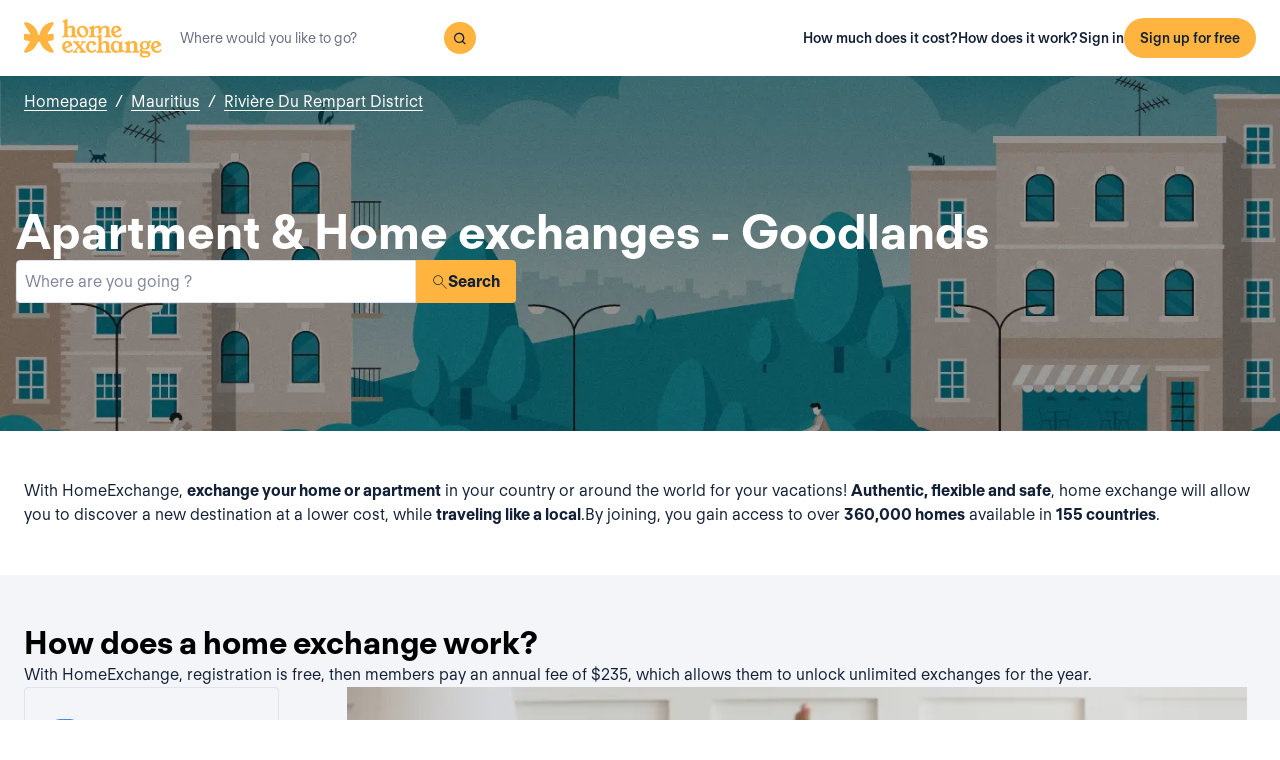

--- FILE ---
content_type: text/html; charset=utf-8
request_url: https://www.homeexchange.com/home-exchange-mauritius/riviere-du-rempart-district/goodlands
body_size: 12247
content:
<!DOCTYPE html><html lang="en" data-theme="regular"><head><meta charSet="utf-8"/><meta name="viewport" content="width=device-width, initial-scale=1"/><link rel="preload" as="image" href="https://image.homeexchange.fr/images/website/migration/destinations-pages/hero-background/default-destination-bg.webp"/><link rel="preload" as="image" href="https://image.homeexchange.fr/images/website/migration/footer/collection-footer.webp"/><link rel="preload" as="image" href="https://image.homeexchange.fr/images/website/migration/landing-page/he-logo-collection-white.svg"/><link rel="preload" as="image" href="https://image.homeexchange.fr/images/website/migration/footer/background-footer.webp"/><link rel="stylesheet" href="/_next/static/css/6d647b418a47e74e.css" data-precedence="next"/><link rel="stylesheet" href="/_next/static/css/b68128d5a81fd4dc.css" data-precedence="next"/><link rel="stylesheet" href="/_next/static/css/68627b6c95243c67.css" data-precedence="next"/><link rel="preload" as="script" fetchPriority="low" href="/_next/static/chunks/webpack-dbb2e7fe4e6a6483.js"/><script src="/_next/static/chunks/0937d497-44abb0f9355ace92.js" async=""></script><script src="/_next/static/chunks/470-0918ee5b8d87d2e7.js" async=""></script><script src="/_next/static/chunks/main-app-9456cb015476518f.js" async=""></script><script src="/_next/static/chunks/482-598eec787a3e3b8a.js" async=""></script><script src="/_next/static/chunks/232-0db810dfd3f8e5e8.js" async=""></script><script src="/_next/static/chunks/app/global-error-ee479686e3f40fc1.js" async=""></script><script src="/_next/static/chunks/920-094787e62e7ece94.js" async=""></script><script src="/_next/static/chunks/55-211f9a6bb1f0ce6b.js" async=""></script><script src="/_next/static/chunks/726-d0334eabe197df02.js" async=""></script><script src="/_next/static/chunks/app/layout-6ca80bb45afacb16.js" async=""></script><script src="/_next/static/chunks/app/(layoutClassic)/%5Blang%5D/destination/page-d2d0a8e2dc73d9e5.js" async=""></script><title>Home exchange: Goodlands, Mauritius - HomeExchange</title><meta name="description" content="Goodlands, Mauritius : Stay for free thanks to home exchange and save on your holiday budget. With HomeExchange, you will find homes to welcome you wherever you want to go in the world."/><link rel="canonical" href="https://front-web-production.front.homeexchange.com/home-exchange-mauritius/riviere-du-rempart-district/goodlands"/><link rel="alternate" hrefLang="fr-FR" href="https://front-web-production.front.homeexchange.fr/echange-maison-maurice/riviere-du-rempart-district/goodlands"/><link rel="alternate" hrefLang="x-default" href="https://front-web-production.front.homeexchange.com/home-exchange-mauritius/riviere-du-rempart-district/goodlands"/><link rel="alternate" hrefLang="es-ES" href="https://front-web-production.front.homeexchange.com/es/intercambio-casas-mauricio/riviere-du-rempart-district/goodlands"/><link rel="alternate" hrefLang="it-IT" href="https://front-web-production.front.homeexchange.it/scambio-casa-mauritius/riviere-du-rempart-district/goodlands"/><link rel="alternate" hrefLang="pt-PT" href="https://front-web-production.front.homeexchange.com/pt/troca-casa-mauricio/riviere-du-rempart-district/goodlands"/><link rel="alternate" hrefLang="pt-BR" href="https://front-web-production.front.homeexchange.com/pt/troca-casa-mauricio/riviere-du-rempart-district/goodlands"/><link rel="alternate" hrefLang="nl-NL" href="https://front-web-production.front.homeexchange.com/nl/huizen-ruil-mauritius/riviere-du-rempart-district/goodlands"/><link rel="alternate" hrefLang="en-US" href="https://front-web-production.front.homeexchange.com/home-exchange-mauritius/riviere-du-rempart-district/goodlands"/><link rel="alternate" hrefLang="de-DE" href="https://front-web-production.front.homeexchange.com/de/haus-tausch-mauritius/riviere-du-rempart-district/goodlands"/><meta property="og:title" content="Home exchange: Goodlands, Mauritius - HomeExchange"/><meta property="og:description" content="Goodlands, Mauritius : Stay for free thanks to home exchange and save on your holiday budget. With HomeExchange, you will find homes to welcome you wherever you want to go in the world."/><meta property="og:site_name" content="HomeExchange"/><meta property="og:image" content="https://d2kzpkef14nfxb.cloudfront.net/images/website/meta-facebook/he_sharing.jpg"/><meta property="og:image:height" content="1200"/><meta property="og:image:width" content="630"/><meta property="og:type" content="website"/><meta name="twitter:card" content="summary_large_image"/><meta name="twitter:title" content="Home exchange: Goodlands, Mauritius - HomeExchange"/><meta name="twitter:description" content="Goodlands, Mauritius : Stay for free thanks to home exchange and save on your holiday budget. With HomeExchange, you will find homes to welcome you wherever you want to go in the world."/><meta name="twitter:image" content="https://d2kzpkef14nfxb.cloudfront.net/images/website/meta-facebook/he_sharing.jpg"/><meta name="twitter:image:height" content="1200"/><meta name="twitter:image:width" content="630"/><link rel="icon" href="/favicon.ico" type="image/x-icon" sizes="256x256"/><script src="/_next/static/chunks/polyfills-42372ed130431b0a.js" noModule=""></script></head><body><div hidden=""><!--$--><!--/$--></div><nav class="_navigation-bar_1oaxl_59 _is-light_1oaxl_69"><div class="_navigation-bar-left_1oaxl_108"><a href="/"><picture><source media="(min-width: 641px)"/><img height="30" src="https://image.homeexchange.fr/images/website/migration/navigation/logo-symbol.svg" alt="HomeExchange regular logo" class="_no-border_t81ta_80 _is-auto_t81ta_74 _logo-small_1oaxl_132"/></picture><picture><source media="(min-width: 641px)"/><img height="40" src="https://image.homeexchange.fr/images/website/migration/navigation/logo-integral.svg" alt="HomeExchange regular logo" class="_no-border_t81ta_80 _is-auto_t81ta_74 _logo-large_1oaxl_140"/></picture></a><form class="_search-bar_4y1x0_59 _search-bar_1oaxl_75"><div class="_search-wrapper_4y1x0_63"><input aria-activedescendant="" aria-autocomplete="list" aria-controls="downshift-_R_4mbrb_-menu" aria-expanded="false" aria-labelledby="downshift-_R_4mbrb_-label" autoComplete="off" id="downshift-_R_4mbrb_-input" role="combobox" type="text" placeholder="Where would you like to go?" class="_search-input_4y1x0_67" name="navbar-search" value=""/><button class="_button_1buw8_59 _is-icon-only_1buw8_88 _is-small_1buw8_91 _is-primary_1buw8_111 _search-button_4y1x0_87"><i class="icon ds-icon-magnifying-glass-rebranding is-medium"></i></button><ul class="_suggestions-list_4y1x0_94" id="downshift-_R_4mbrb_-menu" role="listbox" aria-labelledby="downshift-_R_4mbrb_-label" style="display:none"></ul></div></form></div><div class="_logged-out-menu_ma44l_59"><button class="_button_1buw8_59 _is-small_1buw8_91 _is-primary_1buw8_111 _logged-out-menu-button-mobile_ma44l_224" aria-label="Sign up for free">Sign up for free</button><button class="_button_1buw8_59 _is-icon-only_1buw8_88 _is-small_1buw8_91 _is-secondary_1buw8_115 _is-light_1buw8_123 _logged-out-menu-button-mobile_ma44l_224"><i class="icon ds-icon-menu-rebranding is-medium"></i></button><div class="_logged-out-menu-content_ma44l_65 _is-light_ma44l_183"><a href="https://www.homeexchange.com/p/subscription-homeexchange" class="_logged-out-menu-button-link_ma44l_79">How much does it cost?</a><a href="https://www.homeexchange.com/p/how-it-works-en" class="_logged-out-menu-button-link_ma44l_79">How does it work?</a><hr/><button class="_logged-out-menu-button-link_ma44l_79">Sign in</button><button class="_button_1buw8_59 _is-primary_1buw8_111 _logged-out-menu-button-signup_ma44l_214" aria-label="Sign up for free">Sign up for free</button></div></div></nav><script type="application/ld+json">{"@context":"https://schema.org","@type":"BreadcrumbList","itemListElement":[{"@type":"ListItem","position":1,"name":"Homepage","item":"https://front-web-production.front.homeexchange.com/"},{"@type":"ListItem","position":2,"name":"Mauritius","item":"https://front-web-production.front.homeexchange.com/home-exchange-mauritius"},{"@type":"ListItem","position":3,"name":"Rivière Du Rempart District","item":"https://front-web-production.front.homeexchange.com/home-exchange-mauritius/riviere-du-rempart-district"},{"@type":"ListItem","position":4,"name":"Goodlands"}]}</script><section class="_hero_1rive_59 _is-medium_1rive_91 _cover_1rive_85"><div class="_hero-top-left_1rive_133"><nav class="_breadcrumbs_1h8xv_59 _color-inverted_1h8xv_71" aria-label="breadcrumbs"><ol><li><a href="/" class="_link_1wpqf_59 _is-inverted_1wpqf_83 _is-underlined_1wpqf_95 _breadcrumbs-link_1h8xv_66">Homepage</a><span>/</span></li><li><a href="/home-exchange-mauritius" class="_link_1wpqf_59 _is-inverted_1wpqf_83 _is-underlined_1wpqf_95 _breadcrumbs-link_1h8xv_66">Mauritius</a><span>/</span></li><li><a href="/home-exchange-mauritius/riviere-du-rempart-district" class="_link_1wpqf_59 _is-inverted_1wpqf_83 _is-underlined_1wpqf_95 _breadcrumbs-link_1h8xv_66">Rivière Du Rempart District</a></li></ol></nav></div><div class="_hero-body_1rive_71 _cover_1rive_85"><div class="_container_s5hqu_59"><div class="_title-container_kq6yl_59 _color-inverted_kq6yl_62"><h1 class="_title_kq6yl_59 _is-1_kq6yl_91">Apartment &amp; Home exchanges - Goodlands</h1></div><div class="_autocomplete_1st1t_59"><form class="_autocomplete-container_1st1t_68"><div class="_input-button-container_1st1t_73"><label id="hero-search-bar-label" for="hero-search-bar-input" hidden="">Where are you going ?</label><input class="_autocomplete-input_1st1t_79" type="text" placeholder="Where are you going ?" aria-activedescendant="" aria-autocomplete="list" aria-controls="hero-search-bar-menu" aria-expanded="false" aria-labelledby="hero-search-bar-label" autoComplete="off" id="hero-search-bar-input" role="combobox" value=""/><button aria-label="Search" class="_autocomplete-button_1st1t_93"><i class="icon ds-icon-search is-medium"></i>Search</button></div></form><ul class="_suggestions-container_1st1t_117" id="hero-search-bar-menu" role="listbox" aria-labelledby="hero-search-bar-label" data-test="false" aria-busy="true"></ul></div></div></div><img src="https://image.homeexchange.fr/images/website/migration/destinations-pages/hero-background/default-destination-bg.webp" alt="Goodlands" class="_image_1rive_111 _cover_1rive_85"/></section><section class="_section_147ce_59"><div class="_content_147ce_62 _has-medium-padding_147ce_71"><div class="_container_s5hqu_59"><div class="_text_12s8z_59 _color-primary_12s8z_80">With HomeExchange, <b>exchange your home or apartment</b> in your country or around the world for your vacations! <b>Authentic, flexible and safe</b>, home exchange will allow you to discover a new destination at a lower cost, while <b>traveling like a local</b>.By joining, you gain access to over <b>360,000 homes</b> available in <b>155 countries</b>.</div></div></div></section><section class="_section_147ce_59"><div class="_content_147ce_62 _has-medium-padding_147ce_71"><div class="_container_s5hqu_59"><div class="_title-container_kq6yl_59"><h2 class="_title_kq6yl_59 _is-2_kq6yl_104">How does a home exchange work?</h2></div><div class="_text_12s8z_59 _color-primary_12s8z_80">With HomeExchange, registration is free, then members pay an annual fee of $235, which allows them to unlock unlimited exchanges for the year.</div><div class="_columns_17a5v_59"><div class="_column_17a5v_59 _is-3_17a5v_218"><button class="_info-card_fprxc_59" type="button" aria-haspopup="dialog" aria-expanded="false" aria-controls="radix-_R_2u8lubsnqbrb_" data-state="closed"><i class="icon ds-icon-gp is-5xl is-secondary"></i><div class="_info-card-text_fprxc_71">GuestPoints</div></button><button class="_info-card_fprxc_59" type="button" aria-haspopup="dialog" aria-expanded="false" aria-controls="radix-_R_4u8lubsnqbrb_" data-state="closed"><i class="icon ds-icon-types_of_exchanges is-5xl is-secondary"></i><div class="_info-card-text_fprxc_71">Two types of echange</div></button><button class="_info-card_fprxc_59" type="button" aria-haspopup="dialog" aria-expanded="false" aria-controls="radix-_R_6u8lubsnqbrb_" data-state="closed"><i class="icon ds-icon-membership is-5xl is-secondary"></i><div class="_info-card-text_fprxc_71">The HomeExchange membership</div></button><button class="_info-card_fprxc_59" type="button" aria-haspopup="dialog" aria-expanded="false" aria-controls="radix-_R_8u8lubsnqbrb_" data-state="closed"><i class="icon ds-icon-guarantees is-5xl is-secondary"></i><div class="_info-card-text_fprxc_71">The HomeExchange Guarantees</div></button></div><div class="_column_17a5v_59"><video class="_video_1py8f_59 " poster="https://image.homeexchange.fr/images/website/migration/placeholders/poster_video_default.webp" controls=""><source src="https://d2kzpkef14nfxb.cloudfront.net/images/website/home_page/MASTER_CONVICTION_en.mp4" type="video/mp4"/><track kind="captions"/></video></div></div></div></div></section><section class="_section_147ce_59"><div class="_content_147ce_62 _has-medium-padding_147ce_71"><div class="_container_s5hqu_59"><div class="_title-container_kq6yl_59"><h2 class="_title_kq6yl_59 _is-2_kq6yl_104">Exchange vacation homes - goodlands</h2></div><div class="_text_12s8z_59 _color-primary_12s8z_80">HomeExchange has made it possible for its members to be able to travel wherever they want in the world! Don&#x27;t worry about accommodation expense as we guarantee that you will find a home or apartment for your next vacation.</div><div class="_text_12s8z_59 _color-primary_12s8z_80">Thanks to our extensive network, you can share your home or apartment during the holidays with people from all over the world! Not only is HomeExchange free, flexible and safe but you will discover a new country while living  like a local.</div><div class="_text_12s8z_59 _color-primary_12s8z_80">What are you waiting for?  Join us by registering for free on our site. Once your registration is complete you will have  access to our entire catalog of homes and apartments located in the most beautiful places around the world!</div><a href="/#signup" class="_button_y1at0_59 _is-primary_y1at0_81 _is-medium_y1at0_278">Sign up for free</a></div></div></section><script type="application/ld+json">{"@context":"https://schema.org","@type":"FAQPage","mainEntity":[{"@type":"Question","name":"How does home exchange work?","acceptedAnswer":{"@type":"Answer","text":"With HomeExchange, you can either exchange your home reciprocally with another member's home or use your GuestPoints to make a non-reciprocal exchange. GuestPoints are points you earn by hosting other members in your home in non-reciprocal exchanges. All exchanges are covered for damage, theft and cancellation."}},{"@type":"Question","name":"What are the benefits of home exchange?","acceptedAnswer":{"@type":"Answer","text":"It's a responsible and economical way to travel with peace of mind within a trusted community. HomeExchange is the world's leading home exchange site with over 150,000 members in 145 countries."}},{"@type":"Question","name":"How much does it cost to exchange my home with HomeExchange?","acceptedAnswer":{"@type":"Answer","text":"Thanks to our annual HomeExchange membership, for 235 USD / year, you can organize as many exchanges as you want during 12 months, without any additional costs."}},{"@type":"Question","name":"How do the HomeExchange guarantees work ?","acceptedAnswer":{"@type":"Answer","text":"HomeExchange guarantees include relocation in case of cancellation by the host as well as insurance in case of breakage or theft."}},{"@type":"Question","name":"Can I exchange my accommodation if I live in a rental property ?","acceptedAnswer":{"@type":"Answer","text":"Yes, you can do a home exchange unless specifically stated in your lease. It is not necessary to notify the home owner because it is not a sublet: in fact, there is no financial exchange."}},{"@type":"Question","name":"What if the health crisis does not allow me to travel?","acceptedAnswer":{"@type":"Answer","text":"In case of cancellation due to Covid 19, the GuestPoints that would be used during the exchange are fully refunded. HomeExchange also offers the 2nd year of membership free to members who were unable to exchange due to the health situation."}},{"@type":"Question","name":"Do I have to exchange my home with a similar home?","acceptedAnswer":{"@type":"Answer","text":"No, you can exchange with any type of home, no matter what type of home you have: a small studio in the city for a seaside villa, a farmhouse in the country for a condo. Everything is possible because everyone will find something to suit their desires!"}}]}</script><section class="_section_147ce_59"><div class="_content_147ce_62 _has-medium-padding_147ce_71"><div class="_container_s5hqu_59"><div class="_title-container_kq6yl_59"><h2 class="_title_kq6yl_59 _is-2_kq6yl_104">Frequently asked questions (FAQ)</h2></div><div class="" data-orientation="vertical"><div data-state="closed" data-orientation="vertical" class="_accordion-item_1xzvb_59"><h3 data-orientation="vertical" data-state="closed" class="_accordion-header_1xzvb_68"><button type="button" aria-controls="radix-_R_jailubsnqbrb_" aria-expanded="false" data-state="closed" data-orientation="vertical" id="radix-_R_3ailubsnqbrb_" class="_accordion-trigger_1xzvb_73" data-radix-collection-item="">How does home exchange work?<i class="icon ds-icon-up-arrow is-medium"></i></button></h3><div data-state="closed" id="radix-_R_jailubsnqbrb_" hidden="" role="region" aria-labelledby="radix-_R_3ailubsnqbrb_" data-orientation="vertical" class="_accordion-content_1xzvb_93" style="--radix-accordion-content-height:var(--radix-collapsible-content-height);--radix-accordion-content-width:var(--radix-collapsible-content-width)"></div></div><div data-state="closed" data-orientation="vertical" class="_accordion-item_1xzvb_59"><h3 data-orientation="vertical" data-state="closed" class="_accordion-header_1xzvb_68"><button type="button" aria-controls="radix-_R_lailubsnqbrb_" aria-expanded="false" data-state="closed" data-orientation="vertical" id="radix-_R_5ailubsnqbrb_" class="_accordion-trigger_1xzvb_73" data-radix-collection-item="">What are the benefits of home exchange?<i class="icon ds-icon-up-arrow is-medium"></i></button></h3><div data-state="closed" id="radix-_R_lailubsnqbrb_" hidden="" role="region" aria-labelledby="radix-_R_5ailubsnqbrb_" data-orientation="vertical" class="_accordion-content_1xzvb_93" style="--radix-accordion-content-height:var(--radix-collapsible-content-height);--radix-accordion-content-width:var(--radix-collapsible-content-width)"></div></div><div data-state="closed" data-orientation="vertical" class="_accordion-item_1xzvb_59"><h3 data-orientation="vertical" data-state="closed" class="_accordion-header_1xzvb_68"><button type="button" aria-controls="radix-_R_nailubsnqbrb_" aria-expanded="false" data-state="closed" data-orientation="vertical" id="radix-_R_7ailubsnqbrb_" class="_accordion-trigger_1xzvb_73" data-radix-collection-item="">How much does it cost to exchange my home with HomeExchange?<i class="icon ds-icon-up-arrow is-medium"></i></button></h3><div data-state="closed" id="radix-_R_nailubsnqbrb_" hidden="" role="region" aria-labelledby="radix-_R_7ailubsnqbrb_" data-orientation="vertical" class="_accordion-content_1xzvb_93" style="--radix-accordion-content-height:var(--radix-collapsible-content-height);--radix-accordion-content-width:var(--radix-collapsible-content-width)"></div></div><div data-state="closed" data-orientation="vertical" class="_accordion-item_1xzvb_59"><h3 data-orientation="vertical" data-state="closed" class="_accordion-header_1xzvb_68"><button type="button" aria-controls="radix-_R_pailubsnqbrb_" aria-expanded="false" data-state="closed" data-orientation="vertical" id="radix-_R_9ailubsnqbrb_" class="_accordion-trigger_1xzvb_73" data-radix-collection-item="">How do the HomeExchange guarantees work ?<i class="icon ds-icon-up-arrow is-medium"></i></button></h3><div data-state="closed" id="radix-_R_pailubsnqbrb_" hidden="" role="region" aria-labelledby="radix-_R_9ailubsnqbrb_" data-orientation="vertical" class="_accordion-content_1xzvb_93" style="--radix-accordion-content-height:var(--radix-collapsible-content-height);--radix-accordion-content-width:var(--radix-collapsible-content-width)"></div></div><div data-state="closed" data-orientation="vertical" class="_accordion-item_1xzvb_59"><h3 data-orientation="vertical" data-state="closed" class="_accordion-header_1xzvb_68"><button type="button" aria-controls="radix-_R_railubsnqbrb_" aria-expanded="false" data-state="closed" data-orientation="vertical" id="radix-_R_bailubsnqbrb_" class="_accordion-trigger_1xzvb_73" data-radix-collection-item="">Can I exchange my accommodation if I live in a rental property ?<i class="icon ds-icon-up-arrow is-medium"></i></button></h3><div data-state="closed" id="radix-_R_railubsnqbrb_" hidden="" role="region" aria-labelledby="radix-_R_bailubsnqbrb_" data-orientation="vertical" class="_accordion-content_1xzvb_93" style="--radix-accordion-content-height:var(--radix-collapsible-content-height);--radix-accordion-content-width:var(--radix-collapsible-content-width)"></div></div><div data-state="closed" data-orientation="vertical" class="_accordion-item_1xzvb_59"><h3 data-orientation="vertical" data-state="closed" class="_accordion-header_1xzvb_68"><button type="button" aria-controls="radix-_R_tailubsnqbrb_" aria-expanded="false" data-state="closed" data-orientation="vertical" id="radix-_R_dailubsnqbrb_" class="_accordion-trigger_1xzvb_73" data-radix-collection-item="">What if the health crisis does not allow me to travel?<i class="icon ds-icon-up-arrow is-medium"></i></button></h3><div data-state="closed" id="radix-_R_tailubsnqbrb_" hidden="" role="region" aria-labelledby="radix-_R_dailubsnqbrb_" data-orientation="vertical" class="_accordion-content_1xzvb_93" style="--radix-accordion-content-height:var(--radix-collapsible-content-height);--radix-accordion-content-width:var(--radix-collapsible-content-width)"></div></div><div data-state="closed" data-orientation="vertical" class="_accordion-item_1xzvb_59"><h3 data-orientation="vertical" data-state="closed" class="_accordion-header_1xzvb_68"><button type="button" aria-controls="radix-_R_vailubsnqbrb_" aria-expanded="false" data-state="closed" data-orientation="vertical" id="radix-_R_failubsnqbrb_" class="_accordion-trigger_1xzvb_73" data-radix-collection-item="">Do I have to exchange my home with a similar home?<i class="icon ds-icon-up-arrow is-medium"></i></button></h3><div data-state="closed" id="radix-_R_vailubsnqbrb_" hidden="" role="region" aria-labelledby="radix-_R_failubsnqbrb_" data-orientation="vertical" class="_accordion-content_1xzvb_93" style="--radix-accordion-content-height:var(--radix-collapsible-content-height);--radix-accordion-content-width:var(--radix-collapsible-content-width)"></div></div></div></div></div></section><!--$--><!--/$--><footer><div class="_footer_1pajj_59 _is-light_1pajj_68"><div class="_banner_1pajj_74"><div class="_banner-inner_1pajj_83"><a href="/collection"><div class="_flex_pd8jv_59 _flex-row_pd8jv_64 _justify-space-between_pd8jv_79 _align-start_pd8jv_85 _wrap_pd8jv_97 _is-full-width_pd8jv_109 _footer-cta-banner_1pajj_102"><div class="_container-img_1pajj_119"><img src="https://image.homeexchange.fr/images/website/migration/footer/collection-footer.webp" alt="collection" height="250"/></div><div class="_banner-wrapper_1pajj_138"><img class="_banner-img_1pajj_186" src="https://image.homeexchange.fr/images/website/migration/landing-page/he-logo-collection-white.svg" alt="collection" width="122"/><div class="_container-text_1pajj_151"><div class="_banner-text_1pajj_157">HomeExchange Collection, an exclusive community of luxury homes from around the world.</div><div class="_banner-cta_1pajj_164">Discover Collection</div></div></div></div></a></div></div><div class="_columns-content-wrapper_1pajj_190"><div class="_columns_17a5v_59"><div class="_column_17a5v_59 _columns-content_1pajj_190"><div class="_contents_1pajj_209"><div class="_flex_pd8jv_59 _flex-column_pd8jv_67 _justify-start_pd8jv_70 _align-start_pd8jv_85 _wrap_pd8jv_97 _gap-10_pd8jv_176"><div class="_flex_pd8jv_59 _flex-row_pd8jv_64 _justify-start_pd8jv_70 _align-start_pd8jv_85 _wrap_pd8jv_97 _gap-6_pd8jv_164"><picture><source media="(min-width: 641px)"/><img src="https://image.homeexchange.fr/images/website/migration/navigation/logo-integral.svg" alt="logo-he-regular" class="_no-border_t81ta_80 _is-auto_t81ta_74 _logo-he_vlsrj_75"/></picture><div class="_text_12s8z_59 _color-secondary_12s8z_83 _size-sm_12s8z_116">Copyright © 2026 HomeExchange<!-- --> | <!-- -->All rights reserved</div><div class="_flex_pd8jv_59 _flex-row_pd8jv_64 _justify-start_pd8jv_70 _align-start_pd8jv_85 _wrap_pd8jv_97 _gap-2_pd8jv_152 _container-logo_vlsrj_59"><a href="https://www.facebook.com/homeexchangecom/" target="_blank" class="_link_1wpqf_59 _is-primary_1wpqf_71" aria-label="facebook"><i class="icon ds-icon-facebook-rebranding is-large is-dark"></i></a><a href="https://instagram.com/homeexchangecom" target="_blank" class="_link_1wpqf_59 _is-primary_1wpqf_71" aria-label="instagram"><i class="icon ds-icon-instagram-rebranding is-large is-dark"></i></a><a href="https://www.tiktok.com/@homeexchangecom" target="_blank" class="_link_1wpqf_59 _is-primary_1wpqf_71" aria-label="tiktok"><i class="icon ds-icon-tiktok-rebranding is-large is-dark"></i></a><a href="https://www.linkedin.com/company/homeexchange-com" target="_blank" class="_link_1wpqf_59 _is-primary_1wpqf_71" aria-label="linkedin"><i class="icon ds-icon-linkedin-rebranding is-large is-dark"></i></a><a href="https://twitter.com/HomeExchangecom" target="_blank" class="_link_1wpqf_59 _is-primary_1wpqf_71" aria-label="X"><i class="icon ds-icon-x-rebranding is-large is-dark"></i></a><a href="https://youtube.com/HomeExchangecom" target="_blank" class="_link_1wpqf_59 _is-primary_1wpqf_71" aria-label="youtube"><i class="icon ds-icon-youtube-rebranding is-large is-dark"></i></a></div></div><div class="_flex_pd8jv_59 _flex-row_pd8jv_64 _justify-start_pd8jv_70 _align-start_pd8jv_85 _nowrap_pd8jv_100 _gap-2_pd8jv_152"><picture><source media="(min-width: 641px)"/><img src="https://image.homeexchange.fr/images/website/migration/footer/b_corp_english_logo.webp" alt="b-corp" class="_no-border_t81ta_80 _is-auto_t81ta_74" style="max-height:80px"/></picture></div></div></div></div><div class="_column_17a5v_59 _columns-content_1pajj_190"><div class="_text_12s8z_59 _color-primary_12s8z_80 _title_1pajj_205">HomeExchange</div><div class="_contents_1pajj_209"><a href="https://www.homeexchange.com/p/about-us" class="_link_1wpqf_59 _is-primary_1wpqf_71 _content_1pajj_209">About</a><a href="https://www.homeexchange.com/p/ourteam" class="_link_1wpqf_59 _is-primary_1wpqf_71 _content_1pajj_209">Our team</a><a href="https://www.homeexchange.com/p/join-us" class="_link_1wpqf_59 _is-primary_1wpqf_71 _content_1pajj_209">Jobs</a><a href="https://www.homeexchange.com/blog/" class="_link_1wpqf_59 _is-primary_1wpqf_71 _content_1pajj_209">Blog</a><a href="https://www.homeexchange.com/p/mobile-apps" class="_link_1wpqf_59 _is-primary_1wpqf_71 _content_1pajj_209">Mobile apps</a><a href="https://www.homeexchange.com/p/community" class="_link_1wpqf_59 _is-primary_1wpqf_71 _content_1pajj_209">Community</a><a href="https://www.homeexchange.com/p/press" class="_link_1wpqf_59 _is-primary_1wpqf_71 _content_1pajj_209">Press</a></div></div><div class="_column_17a5v_59 _columns-content_1pajj_190"><div class="_text_12s8z_59 _color-primary_12s8z_80 _title_1pajj_205">Learn more</div><div class="_contents_1pajj_209"><a href="https://www.homeexchange.com/p/where-the-welcome-really-begins" class="_link_1wpqf_59 _is-primary_1wpqf_71 _content_1pajj_209">Values</a><a href="https://www.homeexchange.com/p/how-it-works-en" class="_link_1wpqf_59 _is-primary_1wpqf_71 _content_1pajj_209">How does it work?</a><a href="https://www.homeexchange.com/p/guestpoints-en" class="_link_1wpqf_59 _is-primary_1wpqf_71 _content_1pajj_209">GuestPoints</a><a href="https://www.homeexchange.com/p/subscription-homeexchange" class="_link_1wpqf_59 _is-primary_1wpqf_71 _content_1pajj_209">How much does it cost?</a><a href="https://www.homeexchange.com/p/service-homeexchange-en" class="_link_1wpqf_59 _is-primary_1wpqf_71 _content_1pajj_209">Guarantees</a><a href="https://www.homeexchange.com/p/words-of-homeexchanges" class="_link_1wpqf_59 _is-primary_1wpqf_71 _content_1pajj_209">Our suggestions</a><a href="/sponsorship" class="_link_1wpqf_59 _is-primary_1wpqf_71 _content_1pajj_209">Invite friends</a></div></div><div class="_column_17a5v_59 _columns-content_1pajj_190"><div class="_text_12s8z_59 _color-primary_12s8z_80 _title_1pajj_205">Support</div><div class="_contents_1pajj_209"><a href="https://homeexchangehelp.zendesk.com/hc/en-us" class="_link_1wpqf_59 _is-primary_1wpqf_71 _content_1pajj_209">FAQ</a><a href="https://forum.homeexchange.com/c/english/20" class="_link_1wpqf_59 _is-primary_1wpqf_71 _content_1pajj_209">Forum</a><a href="https://www.homeexchange.com/contact-us-homeexchange" class="_link_1wpqf_59 _is-primary_1wpqf_71 _content_1pajj_209">Contact us</a><a href="https://www.homeexchange.com/p/happiness-team" class="_link_1wpqf_59 _is-primary_1wpqf_71 _content_1pajj_209">Always there for you</a></div></div><div class="_column_17a5v_59 _columns-content_1pajj_190"><div class="_text_12s8z_59 _color-primary_12s8z_80 _title_1pajj_205">Categories</div><div class="_contents_1pajj_209"><a href="/p/member-stories" class="_link_1wpqf_59 _is-primary_1wpqf_71 _content_1pajj_209">Reviews from our members</a><a href="/p/promo-homeexchange-en" class="_link_1wpqf_59 _is-primary_1wpqf_71 _content_1pajj_209">Exclusive referral offer</a><a href="/p/vacation-rentals" class="_link_1wpqf_59 _is-primary_1wpqf_71 _content_1pajj_209">Vacation rentals</a><a href="/p/webinars-en" class="_link_1wpqf_59 _is-primary_1wpqf_71 _content_1pajj_209">Join our Webinars</a><a href="/p/guide-accessible-home" class="_link_1wpqf_59 _is-primary_1wpqf_71 _content_1pajj_209">Guide : accessible accommodation for people with reduced mobility</a><a href="/p/europe-school-holidays" class="_link_1wpqf_59 _is-primary_1wpqf_71 _content_1pajj_209">School Holidays in Europe</a><a href="/p/guide-travel-sustainably" class="_link_1wpqf_59 _is-primary_1wpqf_71 _content_1pajj_209">Guide: How To Travel Sustainably</a><a href="/p/anti-discrimination-policy" class="_link_1wpqf_59 _is-primary_1wpqf_71 _content_1pajj_209">Against Discrimination</a><a href="/p/homeexchange-academy-en" class="_link_1wpqf_59 _is-primary_1wpqf_71 _content_1pajj_209">HomeExchange Academy</a><a href="/p/cheap-thanksgiving-vacation" class="_link_1wpqf_59 _is-primary_1wpqf_71 _content_1pajj_209">Thanksgiving Travel Tips</a><a href="/p/facebook-groups-homeexchange" class="_link_1wpqf_59 _is-primary_1wpqf_71 _content_1pajj_209">Facebook groups</a><a href="/p/lesser-known-usa-travel-destinations" class="_link_1wpqf_59 _is-primary_1wpqf_71 _content_1pajj_209">Travel USA</a><a href="/p/affordable-authentic-travel-nz" class="_link_1wpqf_59 _is-primary_1wpqf_71 _content_1pajj_209">Cheap Vacation</a><a href="/p/ski-trip" class="_link_1wpqf_59 _is-primary_1wpqf_71 _content_1pajj_209">Ski Trips</a><a href="/p/pet-friendly-accommodations" class="_link_1wpqf_59 _is-primary_1wpqf_71 _content_1pajj_209">Pet-Friendly accommodations</a><a href="/p/trip-to-europe" class="_link_1wpqf_59 _is-primary_1wpqf_71 _content_1pajj_209">Europe Travel</a><a href="/p/apartment-exchange" class="_link_1wpqf_59 _is-primary_1wpqf_71 _content_1pajj_209">Exchange Apartments</a><a href="/p/vacation-homes" class="_link_1wpqf_59 _is-primary_1wpqf_71 _content_1pajj_209">Vacation homes</a><a href="/p/referral-promo-sponsored" class="_link_1wpqf_59 _is-primary_1wpqf_71 _content_1pajj_209">Exclusive Offer</a><a href="/p/referral-promo-sponsor" class="_link_1wpqf_59 _is-primary_1wpqf_71 _content_1pajj_209">Exclusive Offer</a><a href="/p/promo-homeexchange-en" class="_link_1wpqf_59 _is-primary_1wpqf_71 _content_1pajj_209">Exclusive Offer</a><a href="/p/partnerships" class="_link_1wpqf_59 _is-primary_1wpqf_71 _content_1pajj_209">Partnerships</a><a href="/p/member-stories" class="_link_1wpqf_59 _is-primary_1wpqf_71 _content_1pajj_209">Reviews from our members</a><a href="/p/family-holidays" class="_link_1wpqf_59 _is-primary_1wpqf_71 _content_1pajj_209">Family holidays</a><a href="/p/senior-travel" class="_link_1wpqf_59 _is-primary_1wpqf_71 _content_1pajj_209">Senior travel</a><a href="/p/pet-friendly-accommodations" class="_link_1wpqf_59 _is-primary_1wpqf_71 _content_1pajj_209">Pet friendly accommodations</a><a href="/p/apartment-exchange" class="_link_1wpqf_59 _is-primary_1wpqf_71 _content_1pajj_209">Apartment exchange</a><a href="/p/europe-school-holidays" class="_link_1wpqf_59 _is-primary_1wpqf_71 _content_1pajj_209">2025-2026 School Holidays in Europe</a><a href="/p/loyalty" class="_link_1wpqf_59 _is-primary_1wpqf_71 _content_1pajj_209">Loyalty benefits</a></div></div></div></div><div class="_footer-headband_1pajj_218"><div class="_container_s5hqu_59"><div class="_flex_pd8jv_59 _flex-row_pd8jv_64 _justify-center_pd8jv_76 _align-center_pd8jv_91 _wrap_pd8jv_97 _gap-2_pd8jv_152"><div class="_footer-headband-content_1pajj_229 _is-center_1pajj_241"><div class="_flex_pd8jv_59 _flex-row_pd8jv_64 _justify-start_pd8jv_70 _align-center_pd8jv_91 _wrap_pd8jv_97 _gap-3_pd8jv_155"><a href="/p/general-terms-of-use" class="_link_1wpqf_59 _is-primary_1wpqf_71 _headband-content_1pajj_236">Terms of Use</a></div><div class="_flex_pd8jv_59 _flex-row_pd8jv_64 _justify-start_pd8jv_70 _align-center_pd8jv_91 _wrap_pd8jv_97 _gap-3_pd8jv_155"><a href="/p/member-code-of-conduct" class="_link_1wpqf_59 _is-primary_1wpqf_71 _headband-content_1pajj_236">Code of Conduct</a></div><div class="_flex_pd8jv_59 _flex-row_pd8jv_64 _justify-start_pd8jv_70 _align-center_pd8jv_91 _wrap_pd8jv_97 _gap-3_pd8jv_155"><a href="/p/privacy-policy" class="_link_1wpqf_59 _is-primary_1wpqf_71 _headband-content_1pajj_236">Privacy Policy</a></div><div class="_flex_pd8jv_59 _flex-row_pd8jv_64 _justify-start_pd8jv_70 _align-center_pd8jv_91 _wrap_pd8jv_97 _gap-3_pd8jv_155"><a href="/p/cookie-policy" class="_link_1wpqf_59 _is-primary_1wpqf_71 _headband-content_1pajj_236">Cookie Policy</a></div><div class="_flex_pd8jv_59 _flex-row_pd8jv_64 _justify-start_pd8jv_70 _align-center_pd8jv_91 _wrap_pd8jv_97 _gap-3_pd8jv_155"><a href="/p/legal-notice" class="_link_1wpqf_59 _is-primary_1wpqf_71 _headband-content_1pajj_236">Legal Notice</a></div><div class="_flex_pd8jv_59 _flex-row_pd8jv_64 _justify-start_pd8jv_70 _align-center_pd8jv_91 _wrap_pd8jv_97 _gap-3_pd8jv_155"><a href="/sitemaps" class="_link_1wpqf_59 _is-primary_1wpqf_71 _headband-content_1pajj_236">Site Map</a></div><div class="_flex_pd8jv_59 _flex-row_pd8jv_64 _justify-start_pd8jv_70 _align-start_pd8jv_85 _wrap_pd8jv_97 _gap-3_pd8jv_155"><button type="button" role="combobox" aria-controls="radix-_R_debrb_" aria-expanded="false" aria-autocomplete="none" dir="ltr" data-state="closed" class="_select-trigger_1s79x_59" aria-label="Food"><i class="icon ds-icon-world-rebranding is-medium"></i><span aria-label="English" style="pointer-events:none">English</span></button><select aria-hidden="true" tabindex="-1" style="position:absolute;border:0;width:1px;height:1px;padding:0;margin:-1px;overflow:hidden;clip:rect(0, 0, 0, 0);white-space:nowrap;word-wrap:normal"></select><button type="button" role="combobox" aria-controls="radix-_R_lebrb_" aria-expanded="false" aria-autocomplete="none" dir="ltr" data-state="closed" class="_select-trigger_1s79x_59" aria-label="Food"><i class="icon ds-icon-money-rebranding is-medium"></i><span aria-label="euros - €" style="pointer-events:none">euros - €</span></button><select aria-hidden="true" tabindex="-1" style="position:absolute;border:0;width:1px;height:1px;padding:0;margin:-1px;overflow:hidden;clip:rect(0, 0, 0, 0);white-space:nowrap;word-wrap:normal"></select></div></div></div></div></div><div class="_container-footer-bg_1pajj_255"><img src="https://image.homeexchange.fr/images/website/migration/footer/background-footer.webp" alt="container-footer-bg" style="width:100%;height:auto"/></div></div></footer><script src="/_next/static/chunks/webpack-dbb2e7fe4e6a6483.js" id="_R_" async=""></script><script>(self.__next_f=self.__next_f||[]).push([0])</script><script>self.__next_f.push([1,"1:\"$Sreact.fragment\"\n4:I[6082,[],\"\"]\n5:I[4304,[],\"\"]\n7:I[523,[],\"OutletBoundary\"]\n9:I[1962,[],\"AsyncMetadataOutlet\"]\nb:I[523,[],\"ViewportBoundary\"]\nd:I[523,[],\"MetadataBoundary\"]\ne:\"$Sreact.suspense\"\n10:I[7678,[\"482\",\"static/chunks/482-598eec787a3e3b8a.js\",\"232\",\"static/chunks/232-0db810dfd3f8e5e8.js\",\"219\",\"static/chunks/app/global-error-ee479686e3f40fc1.js\"],\"default\"]\n11:I[9750,[\"232\",\"static/chunks/232-0db810dfd3f8e5e8.js\",\"920\",\"static/chunks/920-094787e62e7ece94.js\",\"55\",\"static/chunks/55-211f9a6bb1f0ce6b.js\",\"726\",\"static/chunks/726-d0334eabe197df02.js\",\"177\",\"static/chunks/app/layout-6ca80bb45afacb16.js\"],\"\"]\n:HL[\"/_next/static/css/6d647b418a47e74e.css\",\"style\"]\n:HL[\"/_next/static/css/b68128d5a81fd4dc.css\",\"style\"]\n:HL[\"/_next/static/css/68627b6c95243c67.css\",\"style\"]\n"])</script><script>self.__next_f.push([1,"0:{\"P\":null,\"b\":\"VHzHEyiU04oHvaNSAOINM\",\"p\":\"\",\"c\":[\"\",\"home-exchange-mauritius\",\"riviere-du-rempart-district\",\"goodlands\"],\"i\":false,\"f\":[[[\"\",{\"children\":[\"(layoutClassic)\",{\"children\":[[\"lang\",\"en\",\"d\"],{\"children\":[\"destination\",{\"children\":[\"__PAGE__?{\\\"base\\\":\\\"home-exchange\\\"}\",{}]}]}]}]},\"$undefined\",\"$undefined\",true],[\"\",[\"$\",\"$1\",\"c\",{\"children\":[[[\"$\",\"link\",\"0\",{\"rel\":\"stylesheet\",\"href\":\"/_next/static/css/6d647b418a47e74e.css\",\"precedence\":\"next\",\"crossOrigin\":\"$undefined\",\"nonce\":\"$undefined\"}],[\"$\",\"link\",\"1\",{\"rel\":\"stylesheet\",\"href\":\"/_next/static/css/b68128d5a81fd4dc.css\",\"precedence\":\"next\",\"crossOrigin\":\"$undefined\",\"nonce\":\"$undefined\"}],[\"$\",\"link\",\"2\",{\"rel\":\"stylesheet\",\"href\":\"/_next/static/css/68627b6c95243c67.css\",\"precedence\":\"next\",\"crossOrigin\":\"$undefined\",\"nonce\":\"$undefined\"}]],\"$L2\"]}],{\"children\":[\"(layoutClassic)\",[\"$\",\"$1\",\"c\",{\"children\":[null,\"$L3\"]}],{\"children\":[[\"lang\",\"en\",\"d\"],[\"$\",\"$1\",\"c\",{\"children\":[null,[\"$\",\"$L4\",null,{\"parallelRouterKey\":\"children\",\"error\":\"$undefined\",\"errorStyles\":\"$undefined\",\"errorScripts\":\"$undefined\",\"template\":[\"$\",\"$L5\",null,{}],\"templateStyles\":\"$undefined\",\"templateScripts\":\"$undefined\",\"notFound\":\"$undefined\",\"forbidden\":\"$undefined\",\"unauthorized\":\"$undefined\"}]]}],{\"children\":[\"destination\",[\"$\",\"$1\",\"c\",{\"children\":[null,[\"$\",\"$L4\",null,{\"parallelRouterKey\":\"children\",\"error\":\"$undefined\",\"errorStyles\":\"$undefined\",\"errorScripts\":\"$undefined\",\"template\":[\"$\",\"$L5\",null,{}],\"templateStyles\":\"$undefined\",\"templateScripts\":\"$undefined\",\"notFound\":\"$undefined\",\"forbidden\":\"$undefined\",\"unauthorized\":\"$undefined\"}]]}],{\"children\":[\"__PAGE__\",[\"$\",\"$1\",\"c\",{\"children\":[\"$L6\",null,[\"$\",\"$L7\",null,{\"children\":[\"$L8\",[\"$\",\"$L9\",null,{\"promise\":\"$@a\"}]]}]]}],{},null,false]},null,false]},null,false]},null,false]},null,false],[\"$\",\"$1\",\"h\",{\"children\":[null,[[\"$\",\"$Lb\",null,{\"children\":\"$Lc\"}],null],[\"$\",\"$Ld\",null,{\"children\":[\"$\",\"div\",null,{\"hidden\":true,\"children\":[\"$\",\"$e\",null,{\"fallback\":null,\"children\":\"$Lf\"}]}]}]]}],false]],\"m\":\"$undefined\",\"G\":[\"$10\",[]],\"s\":false,\"S\":false}\n"])</script><script>self.__next_f.push([1,"2:[\"$\",\"html\",null,{\"lang\":\"en\",\"data-theme\":\"regular\",\"children\":[\"$\",\"body\",null,{\"children\":[[\"$\",\"$L4\",null,{\"parallelRouterKey\":\"children\",\"error\":\"$undefined\",\"errorStyles\":\"$undefined\",\"errorScripts\":\"$undefined\",\"template\":[\"$\",\"$L5\",null,{}],\"templateStyles\":\"$undefined\",\"templateScripts\":\"$undefined\",\"notFound\":[[[\"$\",\"title\",null,{\"children\":\"404: This page could not be found.\"}],[\"$\",\"div\",null,{\"style\":{\"fontFamily\":\"system-ui,\\\"Segoe UI\\\",Roboto,Helvetica,Arial,sans-serif,\\\"Apple Color Emoji\\\",\\\"Segoe UI Emoji\\\"\",\"height\":\"100vh\",\"textAlign\":\"center\",\"display\":\"flex\",\"flexDirection\":\"column\",\"alignItems\":\"center\",\"justifyContent\":\"center\"},\"children\":[\"$\",\"div\",null,{\"children\":[[\"$\",\"style\",null,{\"dangerouslySetInnerHTML\":{\"__html\":\"body{color:#000;background:#fff;margin:0}.next-error-h1{border-right:1px solid rgba(0,0,0,.3)}@media (prefers-color-scheme:dark){body{color:#fff;background:#000}.next-error-h1{border-right:1px solid rgba(255,255,255,.3)}}\"}}],[\"$\",\"h1\",null,{\"className\":\"next-error-h1\",\"style\":{\"display\":\"inline-block\",\"margin\":\"0 20px 0 0\",\"padding\":\"0 23px 0 0\",\"fontSize\":24,\"fontWeight\":500,\"verticalAlign\":\"top\",\"lineHeight\":\"49px\"},\"children\":404}],[\"$\",\"div\",null,{\"style\":{\"display\":\"inline-block\"},\"children\":[\"$\",\"h2\",null,{\"style\":{\"fontSize\":14,\"fontWeight\":400,\"lineHeight\":\"49px\",\"margin\":0},\"children\":\"This page could not be found.\"}]}]]}]}]],[]],\"forbidden\":\"$undefined\",\"unauthorized\":\"$undefined\"}],[\"$\",\"$L11\",null,{\"id\":\"gtm-tag\",\"dangerouslySetInnerHTML\":{\"__html\":\"(function(w,d,s,l,i){w[l]=w[l]||[];w[l].push({'gtm.start':\\nnew Date().getTime(),event:'gtm.js'});var f=d.getElementsByTagName(s)[0],\\nj=d.createElement(s),dl=l!='dataLayer'?'\u0026l='+l:'';j.async=true;j.src=\\n'https://www.googletagmanager.com/gtm.js?id='+i+dl;f.parentNode.insertBefore(j,f);\\n})(window,document,'script','dataLayer','GTM-KLCTBG4');\"}}]]}]}]\n"])</script><script>self.__next_f.push([1,"c:[[\"$\",\"meta\",\"0\",{\"charSet\":\"utf-8\"}],[\"$\",\"meta\",\"1\",{\"name\":\"viewport\",\"content\":\"width=device-width, initial-scale=1\"}]]\n8:null\n"])</script><script>self.__next_f.push([1,"12:I[47,[\"232\",\"static/chunks/232-0db810dfd3f8e5e8.js\",\"920\",\"static/chunks/920-094787e62e7ece94.js\",\"55\",\"static/chunks/55-211f9a6bb1f0ce6b.js\",\"726\",\"static/chunks/726-d0334eabe197df02.js\",\"722\",\"static/chunks/app/(layoutClassic)/%5Blang%5D/destination/page-d2d0a8e2dc73d9e5.js\"],\"default\"]\n13:I[3970,[],\"IconMark\"]\n"])</script><script>self.__next_f.push([1,"6:[\"$\",\"$L12\",null,{\"apiUrl\":\"https://bff.homeexchange.com\",\"initialData\":{\"destinationName\":\"Goodlands\",\"id\":103122,\"subscription\":{\"currency\":\"USD\",\"price\":235},\"homes\":[],\"description\":{\"introduction\":null,\"content\":null},\"childrenLayers\":[],\"parentLayers\":{\"country\":{\"layerName\":\"Mauritius\",\"layerSlug\":\"mauritius\",\"layerType\":\"country\",\"id\":1017},\"state\":{\"layerName\":\"Rivière Du Rempart District\",\"layerSlug\":\"mauritius/riviere-du-rempart-district\",\"layerType\":\"state\",\"id\":96524}},\"availableSlugs\":{\"fr\":\"maurice/riviere-du-rempart-district/goodlands\",\"fr-FR\":\"maurice/riviere-du-rempart-district/goodlands\",\"es-ES\":\"mauricio/riviere-du-rempart-district/goodlands\",\"en-US\":\"mauritius/riviere-du-rempart-district/goodlands\",\"it-IT\":\"mauritius/riviere-du-rempart-district/goodlands\",\"pt-PT\":\"mauricia/riviere-du-rempart-district/goodlands\",\"nl-NL\":\"mauritius/riviere-du-rempart-district/goodlands\",\"de-DE\":\"mauritius/riviere-du-rempart-district/goodlands\",\"en\":\"mauritius/riviere-du-rempart-district/goodlands\",\"es\":\"mauricio/riviere-du-rempart-district/goodlands\",\"it\":\"mauritius/riviere-du-rempart-district/goodlands\",\"pt\":\"mauricio/riviere-du-rempart-district/goodlands\",\"nl\":\"mauritius/riviere-du-rempart-district/goodlands\",\"de\":\"mauritius/riviere-du-rempart-district/goodlands\"}},\"slug\":\"mauritius/riviere-du-rempart-district/goodlands\",\"locale\":\"en\",\"destination\":\"goodlands\",\"baseUrl\":\"https://front-web-production.front.homeexchange.com\"}]\n"])</script><script>self.__next_f.push([1,"a:{\"metadata\":[[\"$\",\"title\",\"0\",{\"children\":\"Home exchange: Goodlands, Mauritius - HomeExchange\"}],[\"$\",\"meta\",\"1\",{\"name\":\"description\",\"content\":\"Goodlands, Mauritius : Stay for free thanks to home exchange and save on your holiday budget. With HomeExchange, you will find homes to welcome you wherever you want to go in the world.\"}],[\"$\",\"link\",\"2\",{\"rel\":\"canonical\",\"href\":\"https://front-web-production.front.homeexchange.com/home-exchange-mauritius/riviere-du-rempart-district/goodlands\"}],[\"$\",\"link\",\"3\",{\"rel\":\"alternate\",\"hrefLang\":\"fr-FR\",\"href\":\"https://front-web-production.front.homeexchange.fr/echange-maison-maurice/riviere-du-rempart-district/goodlands\"}],[\"$\",\"link\",\"4\",{\"rel\":\"alternate\",\"hrefLang\":\"x-default\",\"href\":\"https://front-web-production.front.homeexchange.com/home-exchange-mauritius/riviere-du-rempart-district/goodlands\"}],[\"$\",\"link\",\"5\",{\"rel\":\"alternate\",\"hrefLang\":\"es-ES\",\"href\":\"https://front-web-production.front.homeexchange.com/es/intercambio-casas-mauricio/riviere-du-rempart-district/goodlands\"}],[\"$\",\"link\",\"6\",{\"rel\":\"alternate\",\"hrefLang\":\"it-IT\",\"href\":\"https://front-web-production.front.homeexchange.it/scambio-casa-mauritius/riviere-du-rempart-district/goodlands\"}],[\"$\",\"link\",\"7\",{\"rel\":\"alternate\",\"hrefLang\":\"pt-PT\",\"href\":\"https://front-web-production.front.homeexchange.com/pt/troca-casa-mauricio/riviere-du-rempart-district/goodlands\"}],[\"$\",\"link\",\"8\",{\"rel\":\"alternate\",\"hrefLang\":\"pt-BR\",\"href\":\"https://front-web-production.front.homeexchange.com/pt/troca-casa-mauricio/riviere-du-rempart-district/goodlands\"}],[\"$\",\"link\",\"9\",{\"rel\":\"alternate\",\"hrefLang\":\"nl-NL\",\"href\":\"https://front-web-production.front.homeexchange.com/nl/huizen-ruil-mauritius/riviere-du-rempart-district/goodlands\"}],[\"$\",\"link\",\"10\",{\"rel\":\"alternate\",\"hrefLang\":\"en-US\",\"href\":\"https://front-web-production.front.homeexchange.com/home-exchange-mauritius/riviere-du-rempart-district/goodlands\"}],[\"$\",\"link\",\"11\",{\"rel\":\"alternate\",\"hrefLang\":\"de-DE\",\"href\":\"https://front-web-production.front.homeexchange.com/de/haus-tausch-mauritius/riviere-du-rempart-district/goodlands\"}],[\"$\",\"meta\",\"12\",{\"property\":\"og:title\",\"content\":\"Home exchange: Goodlands, Mauritius - HomeExchange\"}],[\"$\",\"meta\",\"13\",{\"property\":\"og:description\",\"content\":\"Goodlands, Mauritius : Stay for free thanks to home exchange and save on your holiday budget. With HomeExchange, you will find homes to welcome you wherever you want to go in the world.\"}],[\"$\",\"meta\",\"14\",{\"property\":\"og:site_name\",\"content\":\"HomeExchange\"}],[\"$\",\"meta\",\"15\",{\"property\":\"og:image\",\"content\":\"https://d2kzpkef14nfxb.cloudfront.net/images/website/meta-facebook/he_sharing.jpg\"}],[\"$\",\"meta\",\"16\",{\"property\":\"og:image:height\",\"content\":\"1200\"}],[\"$\",\"meta\",\"17\",{\"property\":\"og:image:width\",\"content\":\"630\"}],[\"$\",\"meta\",\"18\",{\"property\":\"og:type\",\"content\":\"website\"}],[\"$\",\"meta\",\"19\",{\"name\":\"twitter:card\",\"content\":\"summary_large_image\"}],[\"$\",\"meta\",\"20\",{\"name\":\"twitter:title\",\"content\":\"Home exchange: Goodlands, Mauritius - HomeExchange\"}],[\"$\",\"meta\",\"21\",{\"name\":\"twitter:description\",\"content\":\"Goodlands, Mauritius : Stay for free thanks to home exchange and save on your holiday budget. With HomeExchange, you will find homes to welcome you wherever you want to go in the world.\"}],[\"$\",\"meta\",\"22\",{\"name\":\"twitter:image\",\"content\":\"https://d2kzpkef14nfxb.cloudfront.net/images/website/meta-facebook/he_sharing.jpg\"}],[\"$\",\"meta\",\"23\",{\"name\":\"twitter:image:height\",\"content\":\"1200\"}],[\"$\",\"meta\",\"24\",{\"name\":\"twitter:image:width\",\"content\":\"630\"}],[\"$\",\"link\",\"25\",{\"rel\":\"icon\",\"href\":\"/favicon.ico\",\"type\":\"image/x-icon\",\"sizes\":\"256x256\"}],[\"$\",\"$L13\",\"26\",{}]],\"error\":null,\"digest\":\"$undefined\"}\n"])</script><script>self.__next_f.push([1,"f:\"$a:metadata\"\n"])</script><script>self.__next_f.push([1,"14:I[740,[\"232\",\"static/chunks/232-0db810dfd3f8e5e8.js\",\"920\",\"static/chunks/920-094787e62e7ece94.js\",\"55\",\"static/chunks/55-211f9a6bb1f0ce6b.js\",\"726\",\"static/chunks/726-d0334eabe197df02.js\",\"722\",\"static/chunks/app/(layoutClassic)/%5Blang%5D/destination/page-d2d0a8e2dc73d9e5.js\"],\"Navigation\"]\n15:I[2089,[\"232\",\"static/chunks/232-0db810dfd3f8e5e8.js\",\"920\",\"static/chunks/920-094787e62e7ece94.js\",\"55\",\"static/chunks/55-211f9a6bb1f0ce6b.js\",\"726\",\"static/chunks/726-d0334eabe197df02.js\",\"722\",\"static/chunks/app/(layoutClassic)/%5Blang%5D/destination/page-d2d0a8e2dc73d9e5.js\"],\"Footer\"]\n"])</script><script>self.__next_f.push([1,"3:[[\"$\",\"$L14\",null,{\"theme\":\"regular\",\"isSignedIn\":false,\"navigationData\":{},\"locale\":\"en\",\"apiUrl\":\"https://bff.homeexchange.com\",\"assetsUrl\":\"https://image.homeexchange.fr/images/website/migration\",\"geoipLocal\":\"$undefined\",\"isScrollable\":false,\"redirectionAnchor\":true,\"appearance\":\"light\"}],[\"$\",\"$L4\",null,{\"parallelRouterKey\":\"children\",\"error\":\"$undefined\",\"errorStyles\":\"$undefined\",\"errorScripts\":\"$undefined\",\"template\":[\"$\",\"$L5\",null,{}],\"templateStyles\":\"$undefined\",\"templateScripts\":\"$undefined\",\"notFound\":[[[\"$\",\"title\",null,{\"children\":\"404: This page could not be found.\"}],[\"$\",\"div\",null,{\"style\":\"$2:props:children:props:children:0:props:notFound:0:1:props:style\",\"children\":[\"$\",\"div\",null,{\"children\":[[\"$\",\"style\",null,{\"dangerouslySetInnerHTML\":{\"__html\":\"body{color:#000;background:#fff;margin:0}.next-error-h1{border-right:1px solid rgba(0,0,0,.3)}@media (prefers-color-scheme:dark){body{color:#fff;background:#000}.next-error-h1{border-right:1px solid rgba(255,255,255,.3)}}\"}}],[\"$\",\"h1\",null,{\"className\":\"next-error-h1\",\"style\":\"$2:props:children:props:children:0:props:notFound:0:1:props:children:props:children:1:props:style\",\"children\":404}],[\"$\",\"div\",null,{\"style\":\"$2:props:children:props:children:0:props:notFound:0:1:props:children:props:children:2:props:style\",\"children\":[\"$\",\"h2\",null,{\"style\":\"$2:props:children:props:children:0:props:notFound:0:1:props:children:props:children:2:props:children:props:style\",\"children\":\"This page could not be found.\"}]}]]}]}]],[]],\"forbidden\":\"$undefined\",\"unauthorized\":\"$undefined\"}],[\"$\",\"$L15\",null,{\"isSignedIn\":false,\"footerData\":{\"pages\":[{\"slug\":\"/p/member-stories\",\"footer_title\":\"Reviews from our members\",\"lp_style\":\"1\"},{\"slug\":\"/p/promo-homeexchange-en\",\"footer_title\":\"Exclusive referral offer\",\"lp_style\":\"1\"},{\"slug\":\"/p/vacation-rentals\",\"footer_title\":\"Vacation rentals\",\"lp_style\":\"1\"},{\"slug\":\"/p/webinars-en\",\"footer_title\":\"Join our Webinars\",\"lp_style\":\"1\"},{\"slug\":\"/p/guide-accessible-home\",\"footer_title\":\"Guide : accessible accommodation for people with reduced mobility\",\"lp_style\":\"1\"},{\"slug\":\"/p/europe-school-holidays\",\"footer_title\":\"School Holidays in Europe\",\"lp_style\":\"1\"},{\"slug\":\"/p/guide-travel-sustainably\",\"footer_title\":\"Guide: How To Travel Sustainably\",\"lp_style\":\"1\"},{\"slug\":\"/p/anti-discrimination-policy\",\"footer_title\":\"Against Discrimination\",\"lp_style\":\"1\"},{\"slug\":\"/p/homeexchange-academy-en\",\"footer_title\":\"HomeExchange Academy\",\"lp_style\":\"1\"},{\"slug\":\"/p/cheap-thanksgiving-vacation\",\"footer_title\":\"Thanksgiving Travel Tips\",\"lp_style\":\"1\"},{\"slug\":\"/p/facebook-groups-homeexchange\",\"footer_title\":\"Facebook groups\",\"lp_style\":\"1\"},{\"slug\":\"/p/lesser-known-usa-travel-destinations\",\"footer_title\":\"Travel USA\",\"lp_style\":\"1\"},{\"slug\":\"/p/affordable-authentic-travel-nz\",\"footer_title\":\"Cheap Vacation\",\"lp_style\":\"1\"},{\"slug\":\"/p/ski-trip\",\"footer_title\":\"Ski Trips\",\"lp_style\":\"1\"},{\"slug\":\"/p/pet-friendly-accommodations\",\"footer_title\":\"Pet-Friendly accommodations\",\"lp_style\":\"1\"},{\"slug\":\"/p/trip-to-europe\",\"footer_title\":\"Europe Travel\",\"lp_style\":\"1\"},{\"slug\":\"/p/apartment-exchange\",\"footer_title\":\"Exchange Apartments\",\"lp_style\":\"1\"},{\"slug\":\"/p/vacation-homes\",\"footer_title\":\"Vacation homes\",\"lp_style\":\"1\"},{\"slug\":\"/p/referral-promo-sponsored\",\"footer_title\":\"Exclusive Offer\",\"lp_style\":\"1\",\"display_in_footer\":true},{\"slug\":\"/p/referral-promo-sponsor\",\"footer_title\":\"Exclusive Offer\",\"lp_style\":\"1\",\"display_in_footer\":true},{\"slug\":\"/p/promo-homeexchange-en\",\"footer_title\":\"Exclusive Offer\",\"lp_style\":\"1\",\"display_in_footer\":true},{\"slug\":\"/p/partnerships\",\"footer_title\":\"Partnerships\",\"lp_style\":\"1\",\"display_in_footer\":true},{\"slug\":\"/p/member-stories\",\"footer_title\":\"Reviews from our members\",\"lp_style\":\"1\",\"display_in_footer\":true},{\"slug\":\"/p/family-holidays\",\"footer_title\":\"Family holidays\",\"lp_style\":\"1\",\"display_in_footer\":true},{\"slug\":\"/p/senior-travel\",\"footer_title\":\"Senior travel\",\"lp_style\":\"1\",\"display_in_footer\":true},{\"slug\":\"/p/pet-friendly-accommodations\",\"footer_title\":\"Pet friendly accommodations\",\"lp_style\":\"1\",\"display_in_footer\":true},{\"slug\":\"/p/apartment-exchange\",\"footer_title\":\"Apartment exchange\",\"lp_style\":\"1\",\"display_in_footer\":true},{\"slug\":\"/p/europe-school-holidays\",\"footer_title\":\"2025-2026 School Holidays in Europe\",\"lp_style\":\"1\",\"display_in_footer\":true},{\"slug\":\"/p/loyalty\",\"footer_title\":\"Loyalty benefits\",\"lp_style\":\"1\",\"display_in_footer\":true}]},\"locale\":\"en\",\"apiUrl\":\"https://bff.homeexchange.com\",\"theme\":\"regular\",\"assetsUrl\":\"https://image.homeexchange.fr/images/website/migration\",\"currency\":\"$undefined\",\"appearance\":\"light\"}]]\n"])</script></body></html>